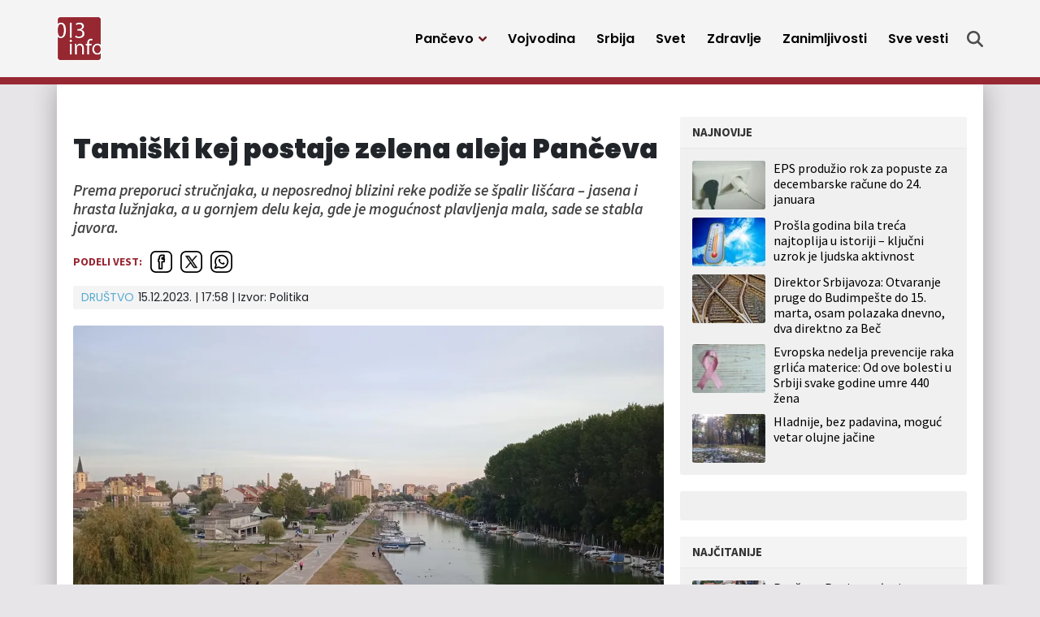

--- FILE ---
content_type: text/html; charset=UTF-8
request_url: https://013info.rs/pancevo/drustvo/tamiski-kej-postaje-zelena-aleja-panceva/
body_size: 15383
content:
<!doctype html>
<html lang="sr-RS">
<head>
	<meta charset="UTF-8">
	<meta name="viewport" content="width=device-width, initial-scale=1">
					<script async='async' src='https://www.googletagservices.com/tag/js/gpt.js'></script>
	<script src="https://cdn.234doo.com/013info.js"></script>
		<link rel="profile" href="https://gmpg.org/xfn/11">
	<meta name='robots' content='index, follow, max-image-preview:large, max-snippet:-1, max-video-preview:-1' />
	<style>img:is([sizes="auto" i], [sizes^="auto," i]) { contain-intrinsic-size: 3000px 1500px }</style>
	
	<!-- This site is optimized with the Yoast SEO plugin v25.4 - https://yoast.com/wordpress/plugins/seo/ -->
	<title>Tamiški kej postaje zelena aleja Pančeva</title>
	<link rel="canonical" href="https://013info.rs/pancevo/drustvo/tamiski-kej-postaje-zelena-aleja-panceva/" />
	<meta property="og:locale" content="sr_RS" />
	<meta property="og:type" content="article" />
	<meta property="og:title" content="Tamiški kej postaje zelena aleja Pančeva" />
	<meta property="og:description" content="Prema preporuci stručnjaka, u neposrednoj blizini reke podiže se špalir lišćara – jasena i hrasta lužnjaka, a u gornjem delu keja, gde je mogućnost plavljenja mala, sade se stabla javora." />
	<meta property="og:url" content="https://013info.rs/pancevo/drustvo/tamiski-kej-postaje-zelena-aleja-panceva/" />
	<meta property="og:site_name" content="013 Info" />
	<meta property="article:publisher" content="https://www.facebook.com/013info" />
	<meta property="article:published_time" content="2023-12-15T16:58:58+00:00" />
	<meta property="og:image" content="https://013info.rs/wp-content/uploads/sites/5/2023/11/Pancevo-kej-1-jpg.webp" />
	<meta property="og:image:width" content="960" />
	<meta property="og:image:height" content="630" />
	<meta property="og:image:type" content="image/jpeg" />
	<meta name="author" content="klickovic" />
	<meta name="twitter:card" content="summary_large_image" />
	<meta name="twitter:creator" content="@pa013info" />
	<meta name="twitter:site" content="@pa013info" />
	<script type="application/ld+json" class="yoast-schema-graph">{"@context":"https://schema.org","@graph":[{"@type":"Article","@id":"https://013info.rs/pancevo/drustvo/tamiski-kej-postaje-zelena-aleja-panceva/#article","isPartOf":{"@id":"https://013info.rs/pancevo/drustvo/tamiski-kej-postaje-zelena-aleja-panceva/"},"author":{"name":"klickovic","@id":"https://013info.rs/#/schema/person/5c3b065fe847f13945780f810c483c40"},"headline":"Tamiški kej postaje zelena aleja Pančeva","datePublished":"2023-12-15T16:58:58+00:00","mainEntityOfPage":{"@id":"https://013info.rs/pancevo/drustvo/tamiski-kej-postaje-zelena-aleja-panceva/"},"wordCount":381,"publisher":{"@id":"https://013info.rs/#organization"},"image":{"@id":"https://013info.rs/pancevo/drustvo/tamiski-kej-postaje-zelena-aleja-panceva/#primaryimage"},"thumbnailUrl":"https://013info.rs/wp-content/uploads/sites/5/2023/11/Pancevo-kej-1-jpg.webp","keywords":["Tamiš","Potamišje","Tamiški kej","obala"],"articleSection":["Društvo"],"inLanguage":"sr-RS"},{"@type":"WebPage","@id":"https://013info.rs/pancevo/drustvo/tamiski-kej-postaje-zelena-aleja-panceva/","url":"https://013info.rs/pancevo/drustvo/tamiski-kej-postaje-zelena-aleja-panceva/","name":"Tamiški kej postaje zelena aleja Pančeva","isPartOf":{"@id":"https://013info.rs/#website"},"primaryImageOfPage":{"@id":"https://013info.rs/pancevo/drustvo/tamiski-kej-postaje-zelena-aleja-panceva/#primaryimage"},"image":{"@id":"https://013info.rs/pancevo/drustvo/tamiski-kej-postaje-zelena-aleja-panceva/#primaryimage"},"thumbnailUrl":"https://013info.rs/wp-content/uploads/sites/5/2023/11/Pancevo-kej-1-jpg.webp","datePublished":"2023-12-15T16:58:58+00:00","breadcrumb":{"@id":"https://013info.rs/pancevo/drustvo/tamiski-kej-postaje-zelena-aleja-panceva/#breadcrumb"},"inLanguage":"sr-RS","potentialAction":[{"@type":"ReadAction","target":["https://013info.rs/pancevo/drustvo/tamiski-kej-postaje-zelena-aleja-panceva/"]}]},{"@type":"ImageObject","inLanguage":"sr-RS","@id":"https://013info.rs/pancevo/drustvo/tamiski-kej-postaje-zelena-aleja-panceva/#primaryimage","url":"https://013info.rs/wp-content/uploads/sites/5/2023/11/Pancevo-kej-1-jpg.webp","contentUrl":"https://013info.rs/wp-content/uploads/sites/5/2023/11/Pancevo-kej-1-jpg.webp","width":960,"height":630},{"@type":"BreadcrumbList","@id":"https://013info.rs/pancevo/drustvo/tamiski-kej-postaje-zelena-aleja-panceva/#breadcrumb","itemListElement":[{"@type":"ListItem","position":1,"name":"Home","item":"https://013info.rs/"},{"@type":"ListItem","position":2,"name":"Tamiški kej postaje zelena aleja Pančeva"}]},{"@type":"WebSite","@id":"https://013info.rs/#website","url":"https://013info.rs/","name":"013 Info","description":"Pančevo 013info - Najnovije vesti, događaji, servisne informacije, zabava","publisher":{"@id":"https://013info.rs/#organization"},"potentialAction":[{"@type":"SearchAction","target":{"@type":"EntryPoint","urlTemplate":"https://013info.rs/?s={search_term_string}"},"query-input":{"@type":"PropertyValueSpecification","valueRequired":true,"valueName":"search_term_string"}}],"inLanguage":"sr-RS"},{"@type":"Organization","@id":"https://013info.rs/#organization","name":"Pančevački informativni portal „013info”","url":"https://013info.rs/","logo":{"@type":"ImageObject","inLanguage":"sr-RS","@id":"https://013info.rs/#/schema/logo/image/","url":"https://013info.rs/wp-content/uploads/sites/5/2023/09/logo-013-info.webp","contentUrl":"https://013info.rs/wp-content/uploads/sites/5/2023/09/logo-013-info.webp","width":200,"height":200,"caption":"Pančevački informativni portal „013info”"},"image":{"@id":"https://013info.rs/#/schema/logo/image/"},"sameAs":["https://www.facebook.com/013info","https://x.com/pa013info","https://www.youtube.com/channel/UCb_WX4nkDeBgPLsKLK9Zt-Q"]},{"@type":"Person","@id":"https://013info.rs/#/schema/person/5c3b065fe847f13945780f810c483c40","name":"klickovic","image":{"@type":"ImageObject","inLanguage":"sr-RS","@id":"https://013info.rs/#/schema/person/image/","url":"https://secure.gravatar.com/avatar/ab1d65b1f4333adb34f3c724598c5a578ca7b4535a4bc2ab98d379e055437f6b?s=96&d=mm&r=g","contentUrl":"https://secure.gravatar.com/avatar/ab1d65b1f4333adb34f3c724598c5a578ca7b4535a4bc2ab98d379e055437f6b?s=96&d=mm&r=g","caption":"klickovic"}}]}</script>
	<!-- / Yoast SEO plugin. -->


<link rel="alternate" type="application/rss+xml" title="013 Info &raquo; dovod" href="https://013info.rs/feed/" />
<style id='classic-theme-styles-inline-css'>
/*! This file is auto-generated */
.wp-block-button__link{color:#fff;background-color:#32373c;border-radius:9999px;box-shadow:none;text-decoration:none;padding:calc(.667em + 2px) calc(1.333em + 2px);font-size:1.125em}.wp-block-file__button{background:#32373c;color:#fff;text-decoration:none}
</style>
<style id='global-styles-inline-css'>
:root{--wp--preset--aspect-ratio--square: 1;--wp--preset--aspect-ratio--4-3: 4/3;--wp--preset--aspect-ratio--3-4: 3/4;--wp--preset--aspect-ratio--3-2: 3/2;--wp--preset--aspect-ratio--2-3: 2/3;--wp--preset--aspect-ratio--16-9: 16/9;--wp--preset--aspect-ratio--9-16: 9/16;--wp--preset--color--black: #000000;--wp--preset--color--cyan-bluish-gray: #abb8c3;--wp--preset--color--white: #ffffff;--wp--preset--color--pale-pink: #f78da7;--wp--preset--color--vivid-red: #cf2e2e;--wp--preset--color--luminous-vivid-orange: #ff6900;--wp--preset--color--luminous-vivid-amber: #fcb900;--wp--preset--color--light-green-cyan: #7bdcb5;--wp--preset--color--vivid-green-cyan: #00d084;--wp--preset--color--pale-cyan-blue: #8ed1fc;--wp--preset--color--vivid-cyan-blue: #0693e3;--wp--preset--color--vivid-purple: #9b51e0;--wp--preset--gradient--vivid-cyan-blue-to-vivid-purple: linear-gradient(135deg,rgba(6,147,227,1) 0%,rgb(155,81,224) 100%);--wp--preset--gradient--light-green-cyan-to-vivid-green-cyan: linear-gradient(135deg,rgb(122,220,180) 0%,rgb(0,208,130) 100%);--wp--preset--gradient--luminous-vivid-amber-to-luminous-vivid-orange: linear-gradient(135deg,rgba(252,185,0,1) 0%,rgba(255,105,0,1) 100%);--wp--preset--gradient--luminous-vivid-orange-to-vivid-red: linear-gradient(135deg,rgba(255,105,0,1) 0%,rgb(207,46,46) 100%);--wp--preset--gradient--very-light-gray-to-cyan-bluish-gray: linear-gradient(135deg,rgb(238,238,238) 0%,rgb(169,184,195) 100%);--wp--preset--gradient--cool-to-warm-spectrum: linear-gradient(135deg,rgb(74,234,220) 0%,rgb(151,120,209) 20%,rgb(207,42,186) 40%,rgb(238,44,130) 60%,rgb(251,105,98) 80%,rgb(254,248,76) 100%);--wp--preset--gradient--blush-light-purple: linear-gradient(135deg,rgb(255,206,236) 0%,rgb(152,150,240) 100%);--wp--preset--gradient--blush-bordeaux: linear-gradient(135deg,rgb(254,205,165) 0%,rgb(254,45,45) 50%,rgb(107,0,62) 100%);--wp--preset--gradient--luminous-dusk: linear-gradient(135deg,rgb(255,203,112) 0%,rgb(199,81,192) 50%,rgb(65,88,208) 100%);--wp--preset--gradient--pale-ocean: linear-gradient(135deg,rgb(255,245,203) 0%,rgb(182,227,212) 50%,rgb(51,167,181) 100%);--wp--preset--gradient--electric-grass: linear-gradient(135deg,rgb(202,248,128) 0%,rgb(113,206,126) 100%);--wp--preset--gradient--midnight: linear-gradient(135deg,rgb(2,3,129) 0%,rgb(40,116,252) 100%);--wp--preset--font-size--small: 13px;--wp--preset--font-size--medium: 20px;--wp--preset--font-size--large: 36px;--wp--preset--font-size--x-large: 42px;--wp--preset--spacing--20: 0.44rem;--wp--preset--spacing--30: 0.67rem;--wp--preset--spacing--40: 1rem;--wp--preset--spacing--50: 1.5rem;--wp--preset--spacing--60: 2.25rem;--wp--preset--spacing--70: 3.38rem;--wp--preset--spacing--80: 5.06rem;--wp--preset--shadow--natural: 6px 6px 9px rgba(0, 0, 0, 0.2);--wp--preset--shadow--deep: 12px 12px 50px rgba(0, 0, 0, 0.4);--wp--preset--shadow--sharp: 6px 6px 0px rgba(0, 0, 0, 0.2);--wp--preset--shadow--outlined: 6px 6px 0px -3px rgba(255, 255, 255, 1), 6px 6px rgba(0, 0, 0, 1);--wp--preset--shadow--crisp: 6px 6px 0px rgba(0, 0, 0, 1);}:where(.is-layout-flex){gap: 0.5em;}:where(.is-layout-grid){gap: 0.5em;}body .is-layout-flex{display: flex;}.is-layout-flex{flex-wrap: wrap;align-items: center;}.is-layout-flex > :is(*, div){margin: 0;}body .is-layout-grid{display: grid;}.is-layout-grid > :is(*, div){margin: 0;}:where(.wp-block-columns.is-layout-flex){gap: 2em;}:where(.wp-block-columns.is-layout-grid){gap: 2em;}:where(.wp-block-post-template.is-layout-flex){gap: 1.25em;}:where(.wp-block-post-template.is-layout-grid){gap: 1.25em;}.has-black-color{color: var(--wp--preset--color--black) !important;}.has-cyan-bluish-gray-color{color: var(--wp--preset--color--cyan-bluish-gray) !important;}.has-white-color{color: var(--wp--preset--color--white) !important;}.has-pale-pink-color{color: var(--wp--preset--color--pale-pink) !important;}.has-vivid-red-color{color: var(--wp--preset--color--vivid-red) !important;}.has-luminous-vivid-orange-color{color: var(--wp--preset--color--luminous-vivid-orange) !important;}.has-luminous-vivid-amber-color{color: var(--wp--preset--color--luminous-vivid-amber) !important;}.has-light-green-cyan-color{color: var(--wp--preset--color--light-green-cyan) !important;}.has-vivid-green-cyan-color{color: var(--wp--preset--color--vivid-green-cyan) !important;}.has-pale-cyan-blue-color{color: var(--wp--preset--color--pale-cyan-blue) !important;}.has-vivid-cyan-blue-color{color: var(--wp--preset--color--vivid-cyan-blue) !important;}.has-vivid-purple-color{color: var(--wp--preset--color--vivid-purple) !important;}.has-black-background-color{background-color: var(--wp--preset--color--black) !important;}.has-cyan-bluish-gray-background-color{background-color: var(--wp--preset--color--cyan-bluish-gray) !important;}.has-white-background-color{background-color: var(--wp--preset--color--white) !important;}.has-pale-pink-background-color{background-color: var(--wp--preset--color--pale-pink) !important;}.has-vivid-red-background-color{background-color: var(--wp--preset--color--vivid-red) !important;}.has-luminous-vivid-orange-background-color{background-color: var(--wp--preset--color--luminous-vivid-orange) !important;}.has-luminous-vivid-amber-background-color{background-color: var(--wp--preset--color--luminous-vivid-amber) !important;}.has-light-green-cyan-background-color{background-color: var(--wp--preset--color--light-green-cyan) !important;}.has-vivid-green-cyan-background-color{background-color: var(--wp--preset--color--vivid-green-cyan) !important;}.has-pale-cyan-blue-background-color{background-color: var(--wp--preset--color--pale-cyan-blue) !important;}.has-vivid-cyan-blue-background-color{background-color: var(--wp--preset--color--vivid-cyan-blue) !important;}.has-vivid-purple-background-color{background-color: var(--wp--preset--color--vivid-purple) !important;}.has-black-border-color{border-color: var(--wp--preset--color--black) !important;}.has-cyan-bluish-gray-border-color{border-color: var(--wp--preset--color--cyan-bluish-gray) !important;}.has-white-border-color{border-color: var(--wp--preset--color--white) !important;}.has-pale-pink-border-color{border-color: var(--wp--preset--color--pale-pink) !important;}.has-vivid-red-border-color{border-color: var(--wp--preset--color--vivid-red) !important;}.has-luminous-vivid-orange-border-color{border-color: var(--wp--preset--color--luminous-vivid-orange) !important;}.has-luminous-vivid-amber-border-color{border-color: var(--wp--preset--color--luminous-vivid-amber) !important;}.has-light-green-cyan-border-color{border-color: var(--wp--preset--color--light-green-cyan) !important;}.has-vivid-green-cyan-border-color{border-color: var(--wp--preset--color--vivid-green-cyan) !important;}.has-pale-cyan-blue-border-color{border-color: var(--wp--preset--color--pale-cyan-blue) !important;}.has-vivid-cyan-blue-border-color{border-color: var(--wp--preset--color--vivid-cyan-blue) !important;}.has-vivid-purple-border-color{border-color: var(--wp--preset--color--vivid-purple) !important;}.has-vivid-cyan-blue-to-vivid-purple-gradient-background{background: var(--wp--preset--gradient--vivid-cyan-blue-to-vivid-purple) !important;}.has-light-green-cyan-to-vivid-green-cyan-gradient-background{background: var(--wp--preset--gradient--light-green-cyan-to-vivid-green-cyan) !important;}.has-luminous-vivid-amber-to-luminous-vivid-orange-gradient-background{background: var(--wp--preset--gradient--luminous-vivid-amber-to-luminous-vivid-orange) !important;}.has-luminous-vivid-orange-to-vivid-red-gradient-background{background: var(--wp--preset--gradient--luminous-vivid-orange-to-vivid-red) !important;}.has-very-light-gray-to-cyan-bluish-gray-gradient-background{background: var(--wp--preset--gradient--very-light-gray-to-cyan-bluish-gray) !important;}.has-cool-to-warm-spectrum-gradient-background{background: var(--wp--preset--gradient--cool-to-warm-spectrum) !important;}.has-blush-light-purple-gradient-background{background: var(--wp--preset--gradient--blush-light-purple) !important;}.has-blush-bordeaux-gradient-background{background: var(--wp--preset--gradient--blush-bordeaux) !important;}.has-luminous-dusk-gradient-background{background: var(--wp--preset--gradient--luminous-dusk) !important;}.has-pale-ocean-gradient-background{background: var(--wp--preset--gradient--pale-ocean) !important;}.has-electric-grass-gradient-background{background: var(--wp--preset--gradient--electric-grass) !important;}.has-midnight-gradient-background{background: var(--wp--preset--gradient--midnight) !important;}.has-small-font-size{font-size: var(--wp--preset--font-size--small) !important;}.has-medium-font-size{font-size: var(--wp--preset--font-size--medium) !important;}.has-large-font-size{font-size: var(--wp--preset--font-size--large) !important;}.has-x-large-font-size{font-size: var(--wp--preset--font-size--x-large) !important;}
:where(.wp-block-post-template.is-layout-flex){gap: 1.25em;}:where(.wp-block-post-template.is-layout-grid){gap: 1.25em;}
:where(.wp-block-columns.is-layout-flex){gap: 2em;}:where(.wp-block-columns.is-layout-grid){gap: 2em;}
:root :where(.wp-block-pullquote){font-size: 1.5em;line-height: 1.6;}
</style>
<link rel='stylesheet' id='wpo_min-header-0-css' href='https://013info.rs/wp-content/cache/wpo-minify/1751437668/assets/wpo-minify-header-138129a1.min.css' media='all' />
<script src="https://013info.rs/wp-includes/js/jquery/jquery.min.js" id="jquery-core-js"></script>
<script src="https://013info.rs/wp-includes/js/jquery/jquery-migrate.min.js" id="jquery-migrate-js"></script>
<script id="ultimate-post-list-js-extra">
var upl_vars = {"upl_nonce":"9814ffe561","ajaxurl":"https:\/\/013info.rs\/wp-admin\/admin-ajax.php"};
</script>
<script src="https://013info.rs/wp-content/plugins/ultimate-post-list/public/js/ultimate-post-list-public.min.js" id="ultimate-post-list-js"></script>
<script id="wpp-json" type="application/json">
{"sampling_active":0,"sampling_rate":100,"ajax_url":"https:\/\/013info.rs\/wp-json\/wordpress-popular-posts\/v1\/popular-posts","api_url":"https:\/\/013info.rs\/wp-json\/wordpress-popular-posts","ID":176733,"token":"52cb062abb","lang":0,"debug":0}
</script>
<script src="https://013info.rs/wp-content/plugins/wordpress-popular-posts/assets/js/wpp.min.js" id="wpp-js-js"></script>
<link rel="alternate" title="oEmbed (JSON)" type="application/json+oembed" href="https://013info.rs/wp-json/oembed/1.0/embed?url=https%3A%2F%2F013info.rs%2Fpancevo%2Fdrustvo%2Ftamiski-kej-postaje-zelena-aleja-panceva%2F" />
<link rel="alternate" title="oEmbed (XML)" type="text/xml+oembed" href="https://013info.rs/wp-json/oembed/1.0/embed?url=https%3A%2F%2F013info.rs%2Fpancevo%2Fdrustvo%2Ftamiski-kej-postaje-zelena-aleja-panceva%2F&#038;format=xml" />
<!-- Google tag (gtag.js) GA4 -->
<script async src="https://www.googletagmanager.com/gtag/js?id=G-GLEYN986JR"></script>
<script>
  window.dataLayer = window.dataLayer || [];
  function gtag(){dataLayer.push(arguments);}
  gtag('js', new Date());

  gtag('config', 'G-GLEYN986JR');
</script>


<script async src="https://securepubads.g.doubleclick.net/tag/js/gpt.js"></script>


<script>
  window.googletag = window.googletag || {cmd: []};
  googletag.cmd.push(function() {
    googletag.defineSlot('/22965936835/HPP2DM', [300, 250], 'div-gpt-ad-1698322115855-0').addService(googletag.pubads());
    googletag.pubads().enableSingleRequest();
    googletag.enableServices();
  });
</script>

<script>
  window.googletag = window.googletag || {cmd: []};
  googletag.cmd.push(function() {
    googletag.defineSlot('/22965936835/Desktop-Mobile-P1-b', [300, 250], 'div-gpt-ad-desktop-mobile-p1-b').addService(googletag.pubads());
	googletag.pubads().enableSingleRequest();
    googletag.pubads().collapseEmptyDivs();
    googletag.enableServices();
  });
</script>


<script>
  window.googletag = window.googletag || {cmd: []};
  googletag.cmd.push(function() {
    googletag.defineSlot('/22965936835/naslovna-top-P1D', [[728, 90], [300, 100], [970, 250]], 'div-gpt-ad-1699193891950-0').addService(googletag.pubads());
    googletag.pubads().enableSingleRequest();
    googletag.pubads().collapseEmptyDivs();
    googletag.enableServices();
  });
</script>




<script>
  window.googletag = window.googletag || {cmd: []};
  googletag.cmd.push(function() {
    googletag.defineSlot('/22965936835/Naslovna-728x90-P3-Desktop', [728, 90], 'div-gpt-ad-mreza-p3-desktop').addService(googletag.pubads());
    googletag.pubads().enableSingleRequest();
    googletag.pubads().collapseEmptyDivs();
    googletag.enableServices();
  });
</script>




<script>
  window.googletag = window.googletag || {cmd: []};
  googletag.cmd.push(function() {
    googletag.defineSlot('/22965936835/Naslovna-728x90-P4-Desktop', [728, 90], 'div-gpt-ad-1699271809973-0').addService(googletag.pubads());
    googletag.pubads().enableSingleRequest();
    googletag.pubads().collapseEmptyDivs();
    googletag.enableServices();
  });
</script>




<script>
  window.googletag = window.googletag || {cmd: []};
  googletag.cmd.push(function() {
    googletag.defineSlot('/22965936835/Naslovna-728x90-P5-Desktop', [728, 90], 'div-gpt-ad-1699272703402-0').addService(googletag.pubads());
    googletag.pubads().enableSingleRequest();
    googletag.pubads().collapseEmptyDivs();
    googletag.enableServices();
  });
</script>




<script>
  window.googletag = window.googletag || {cmd: []};
  googletag.cmd.push(function() {
    googletag.defineSlot('/22965936835/Naslovna-300x250-P7-Desktop', [300, 250], 'div-gpt-ad-1699273337589-0').addService(googletag.pubads());
    googletag.pubads().enableSingleRequest();
    googletag.pubads().collapseEmptyDivs();
    googletag.enableServices();
  });
</script>




<script>
  window.googletag = window.googletag || {cmd: []};
  googletag.cmd.push(function() {
    googletag.defineSlot('/22965936835/Naslovna-300x250-P8-Desktop', [300, 250], 'div-gpt-ad-1699348791662-0').addService(googletag.pubads());
    googletag.pubads().enableSingleRequest();
    googletag.pubads().collapseEmptyDivs();
    googletag.enableServices();
  });
</script>




<script>
  window.googletag = window.googletag || {cmd: []};
  googletag.cmd.push(function() {
    googletag.defineSlot('/22965936835/Naslovna-300x600-P9-Desktop', [300, 600], 'div-gpt-ad-1699349517965-0').addService(googletag.pubads());
    googletag.pubads().enableSingleRequest();
    googletag.pubads().collapseEmptyDivs();
    googletag.enableServices();
  });
</script>




<script>
  window.googletag = window.googletag || {cmd: []};
  googletag.cmd.push(function() {
    googletag.defineSlot('/22965936835/Naslovna-Top-baner-P1M-Mobile', [320, 100], 'div-gpt-ad-1699523125777-0').addService(googletag.pubads());
    googletag.pubads().enableSingleRequest();
    googletag.enableServices();
  });
</script>




<script>
  window.googletag = window.googletag || {cmd: []};
  googletag.cmd.push(function() {
    googletag.defineSlot('/22965936835/Vest-Top-baner-P1D-Desktop', [970, 250], 'div-gpt-ad-1699525413816-0').addService(googletag.pubads());
    googletag.pubads().enableSingleRequest();
    googletag.enableServices();
  });
</script>




<script>
  window.googletag = window.googletag || {cmd: []};
  googletag.cmd.push(function() {
    googletag.defineSlot('/22965936835/Vest-Top-baner-P1M-Mobile', [320, 100], 'div-gpt-ad-1699525534990-0').addService(googletag.pubads());
    googletag.pubads().enableSingleRequest();
    googletag.enableServices();
  });
</script>




<script>
  window.googletag = window.googletag || {cmd: []};
  googletag.cmd.push(function() {
    googletag.defineSlot('/22965936835/Naslovna-300x250-P3-Mobile', [300, 250], 'div-gpt-ad-1699636435457-0').addService(googletag.pubads());
    googletag.pubads().enableSingleRequest();
    googletag.enableServices();
  });
</script>




<script>
  window.googletag = window.googletag || {cmd: []};
  googletag.cmd.push(function() {
    googletag.defineSlot('/22965936835/Naslovna-300x250-P4-Mobile', [300, 250], 'div-gpt-ad-1699636743093-0').addService(googletag.pubads());
    googletag.pubads().enableSingleRequest();
    googletag.enableServices();
  });
</script>



<script>
  window.googletag = window.googletag || {cmd: []};
  googletag.cmd.push(function() {
    googletag.defineSlot('/22965936835/Naslovna-300x250-P5-Mobile', [300, 250], 'div-gpt-ad-1699636823620-0').addService(googletag.pubads());
    googletag.pubads().enableSingleRequest();
    googletag.enableServices();
  });
</script>




<script>
  window.googletag = window.googletag || {cmd: []};
  googletag.cmd.push(function() {
    googletag.defineSlot('/22965936835/Vest-Baner-1-unutar-vesti-DM', [[300, 250], [500, 250]], 'div-gpt-ad-1700731382761-0').addService(googletag.pubads());
    googletag.pubads().enableSingleRequest();
    googletag.enableServices();
  });
</script>


<script>
  window.googletag = window.googletag || {cmd: []};
  googletag.cmd.push(function() {
    googletag.defineSlot('/22965936835/Vest-Baner-2-unutar-vesti-DM', [300, 250], 'div-gpt-ad-1700731463771-0').addService(googletag.pubads());
    googletag.pubads().enableSingleRequest();
    googletag.enableServices();
  });
</script><meta name="generator" content="performance-lab 3.5.1; plugins: ">
            <style id="wpp-loading-animation-styles">@-webkit-keyframes bgslide{from{background-position-x:0}to{background-position-x:-200%}}@keyframes bgslide{from{background-position-x:0}to{background-position-x:-200%}}.wpp-widget-placeholder,.wpp-widget-block-placeholder,.wpp-shortcode-placeholder{margin:0 auto;width:60px;height:3px;background:#dd3737;background:linear-gradient(90deg,#dd3737 0%,#571313 10%,#dd3737 100%);background-size:200% auto;border-radius:3px;-webkit-animation:bgslide 1s infinite linear;animation:bgslide 1s infinite linear}</style>
            <script>
  window.googletag = window.googletag || {cmd: []};
  googletag.cmd.push(function() {
    googletag.defineSlot('/22965936835/Vest-Baner-ispod-vesti-P2D-Desktop', [728, 90], 'div-gpt-ad-1699633497085-0').addService(googletag.pubads());
    googletag.pubads().enableSingleRequest();
    googletag.enableServices();
  });
</script>
<script>
  window.googletag = window.googletag || {cmd: []};
  googletag.cmd.push(function() {
    googletag.defineSlot('/22965936835/Vest-Baner-ispod-vesti-P2M-Mobile', [[300, 50], [300, 100]], 'div-gpt-ad-1699634780004-0').addService(googletag.pubads());
    googletag.pubads().enableSingleRequest();
    googletag.enableServices();
  });
</script><link rel="icon" href="https://013info.rs/wp-content/uploads/sites/5/2023/09/favicon-45x45.png" sizes="32x32" />
<link rel="icon" href="https://013info.rs/wp-content/uploads/sites/5/2023/09/favicon-197x197.png" sizes="192x192" />
<link rel="apple-touch-icon" href="https://013info.rs/wp-content/uploads/sites/5/2023/09/favicon-197x197.png" />
<meta name="msapplication-TileImage" content="https://013info.rs/wp-content/uploads/sites/5/2023/09/favicon.png" />
		<style id="wp-custom-css">
			@media only screen and (max-width: 1199px) {
  .story .storyBody iframe {
    height: auto;
  }
	
	.story .storyBody iframe.instagram-media {
    height: revert-layer;
  }
	
	
	.story .storyBody .mobileBannerFix iframe {
    height: 250px;
		width: 300px;
  }
}		</style>
		</head>
<body data-rsssl=1 class="wp-singular post-template-default single single-post postid-176733 single-format-standard wp-custom-logo wp-theme-mreza021">
	<header class="header" role="banner" id="header">
		<div class="navWrap container" id="nav-wrap">
						<a href="https://013info.rs/" class="logo d-flex flex-grow-1 align-items-center"><img src="https://013info.rs/wp-content/uploads/sites/5/2023/09/logo-013-info.webp" alt="013 Info" title="013 Info" /></a>
			<nav role="navigation" class="me-xl-2">
				<ul id="primary-menu" class="menu"><li id="handled-search" class="item"></li><li  id="menu-item-147916" class="menu-item menu-item-type-taxonomy menu-item-object-category current-post-ancestor menu-item-has-children has-submenu item item-147916"><a href="https://013info.rs/pancevo/" class="nav-link active dropdown-toggle" data-bs-toggle="dropdownfix" aria-haspopup="true" aria-expanded="false">Pančevo</a>
<ul class="submenu  depth_0">
	<li  id="menu-item-147918" class="menu-item menu-item-type-taxonomy menu-item-object-category current-post-ancestor current-menu-parent current-post-parent item item-147918"><a href="https://013info.rs/pancevo/drustvo/" class="dropdown-item active">Društvo</a></li>
	<li  id="menu-item-147919" class="menu-item menu-item-type-taxonomy menu-item-object-category item item-147919"><a href="https://013info.rs/pancevo/ekonomija/" class="dropdown-item ">Ekonomija</a></li>
	<li  id="menu-item-147920" class="menu-item menu-item-type-taxonomy menu-item-object-category item item-147920"><a href="https://013info.rs/pancevo/zdravstvo/" class="dropdown-item ">Zdravstvo</a></li>
	<li  id="menu-item-147921" class="menu-item menu-item-type-taxonomy menu-item-object-category item item-147921"><a href="https://013info.rs/pancevo/ekologija/" class="dropdown-item ">Ekologija</a></li>
	<li  id="menu-item-147922" class="menu-item menu-item-type-taxonomy menu-item-object-category item item-147922"><a href="https://013info.rs/pancevo/politika/" class="dropdown-item ">Politika</a></li>
	<li  id="menu-item-147923" class="menu-item menu-item-type-taxonomy menu-item-object-category item item-147923"><a href="https://013info.rs/pancevo/hronika/" class="dropdown-item ">Hronika</a></li>
	<li  id="menu-item-147924" class="menu-item menu-item-type-taxonomy menu-item-object-category item item-147924"><a href="https://013info.rs/pancevo/servisne-informacije/" class="dropdown-item ">Servisne informacije</a></li>
	<li  id="menu-item-147925" class="menu-item menu-item-type-taxonomy menu-item-object-category item item-147925"><a href="https://013info.rs/pancevo/kultura/" class="dropdown-item ">Kultura</a></li>
	<li  id="menu-item-147926" class="menu-item menu-item-type-taxonomy menu-item-object-category item item-147926"><a href="https://013info.rs/pancevo/sport/" class="dropdown-item ">Sport</a></li>
	<li  id="menu-item-147927" class="menu-item menu-item-type-taxonomy menu-item-object-category item item-147927"><a href="https://013info.rs/pancevo/najave-dogadjaja/" class="dropdown-item ">Najave događaja</a></li>
	<li  id="menu-item-147917" class="menu-item menu-item-type-taxonomy menu-item-object-category item item-147917"><a href="https://013info.rs/marketing/" class="dropdown-item ">Marketing</a></li>
</ul>
</li>
<li  id="menu-item-147928" class="menu-item menu-item-type-taxonomy menu-item-object-category item item-147928"><a href="https://013info.rs/vojvodina/" class="nav-link ">Vojvodina</a></li>
<li  id="menu-item-147929" class="menu-item menu-item-type-taxonomy menu-item-object-category item item-147929"><a href="https://013info.rs/srbija/" class="nav-link ">Srbija</a></li>
<li  id="menu-item-147930" class="menu-item menu-item-type-taxonomy menu-item-object-category item item-147930"><a href="https://013info.rs/svet/" class="nav-link ">Svet</a></li>
<li  id="menu-item-147931" class="menu-item menu-item-type-taxonomy menu-item-object-category item item-147931"><a href="https://013info.rs/zdravlje/" class="nav-link ">Zdravlje</a></li>
<li  id="menu-item-147932" class="menu-item menu-item-type-taxonomy menu-item-object-category item item-147932"><a href="https://013info.rs/zanimljivosti/" class="nav-link ">Zanimljivosti</a></li>
<li  id="menu-item-147934" class="menu-item menu-item-type-post_type menu-item-object-page item item-147934"><a href="https://013info.rs/sve-vesti/" class="nav-link ">Sve vesti</a></li>
<li class="d-block d-xl-none"><a href="javascript:void(0);" class="toggle"><svg viewBox="0 0 100 100" class="hamburger"><path class="line line1" d="M 20,29.000046 H 80.000231 C 80.000231,29.000046 94.498839,28.817352 94.532987,66.711331 94.543142,77.980673 90.966081,81.670246 85.259173,81.668997 79.552261,81.667751 75.000211,74.999942 75.000211,74.999942 L 25.000021,25.000058" /><path class="line line2" d="M 20,50 H 80" /><path class="line line3" d="M 20,70.999954 H 80.000231 C 80.000231,70.999954 94.498839,71.182648 94.532987,33.288669 94.543142,22.019327 90.966081,18.329754 85.259173,18.331003 79.552261,18.332249 75.000211,25.000058 75.000211,25.000058 L 25.000021,74.999942" /></svg></a></li></ul>			</nav>
			<div class="topLinks align-items-stretch" id="top-links">
				<a class="d-none d-xl-flex align-items-center" href="" title="Pretraga" onclick="openSearch()">
					<svg class="icon search" xmlns="http://www.w3.org/2000/svg" viewBox="0 0 512 512">
						<path class="srchIcn" d="M416 208c0 45.9-14.9 88.3-40 122.7L502.6 457.4c12.5 12.5 12.5 32.8 0 45.3s-32.8 12.5-45.3 0L330.7 376c-34.4 25.2-76.8 40-122.7 40C93.1 416 0 322.9 0 208S93.1 0 208 0S416 93.1 416 208zM208 352a144 144 0 1 0 0-288 144 144 0 1 0 0 288z"/>
					</svg>
					<span class="d-xl-none">Pretraga</span>
				</a>
			</div>

		</div>
		<div id="xl-search">
			<div id="main-search" class="searchContainer d-flex align-items-center justify-content-center">
				<ul><li id="search-2" class="widget widget_search"><form role="search" method="get" class="search-form" action="https://013info.rs/">
				<label>
					<span class="screen-reader-text">Pretraga za:</span>
					<input type="search" class="search-field" placeholder="Pretraga &hellip;" value="" name="s" />
				</label>
				<input type="submit" class="search-submit" value="Pretraži" />
			</form></li>
</ul>
				<div class="search">
					<svg onclick="closeSearch()" class="close d-none d-xl-block" viewBox="0 0 365.696 365.696">
						<path d="M243.188 182.86L356.32 69.726c12.5-12.5 12.5-32.766 0-45.247L341.238 9.398c-12.504-12.503-32.77-12.503-45.25 0L182.86 122.528 69.727 9.374c-12.5-12.5-32.766-12.5-45.247 0L9.375 24.457c-12.5 12.504-12.5 32.77 0 45.25l113.152 113.152L9.398 295.99c-12.503 12.503-12.503 32.769 0 45.25L24.48 356.32c12.5 12.5 32.766 12.5 45.247 0l113.132-113.132L295.99 356.32c12.503 12.5 32.769 12.5 45.25 0l15.081-15.082c12.5-12.504 12.5-32.77 0-45.25zm0 0"/>
					</svg>
				</div>
			</div>
		</div>
	</header>
	<section class="container p-0 py-4 p-xl-4 plot">
		<!-- Story top banner -->
		<div class="topBanner breakout">
			<div class="container px-0 text-center pb-4">
				<li id="custom_html-19" class="widget_text widget widget_custom_html"><div class="textwidget custom-html-widget"><div class="d-none d-xl-block">
	<!-- /22965936835/Mreza P2 Desktop -->
	<div id='div-gpt-ad-1699193891950-0' style='min-width: 300px; min-height: 90px;'>
		<script>
			googletag.cmd.push(function() { googletag.display('div-gpt-ad-1699193891950-0'); });
		</script>
	</div>

</div>
<div class="d-xl-none m-auto text-center w-100">
	<!-- /22965936835/Mreza P2 Mobile -->
	<div id='div-gpt-ad-1699523125777-0' style='min-width: 320px; min-height: 100px;'>
		<script>
			googletag.cmd.push(function() { googletag.display('div-gpt-ad-1699523125777-0'); });
		</script>
	</div>
</div></div></li>
			</div>
		</div>
		<div class="contentWrap">
			<main>

				<article id="post-176733" class="post-176733 post type-post status-publish format-standard has-post-thumbnail hentry category-drustvo tag-tamis tag-potamisje tag-tamiski-kej tag-obala">
	<div class="story px-4 px-xl-0">
		<div class="storyHeading">
			<h1 class="mb-4">Tamiški kej postaje zelena aleja Pančeva</h1>			<div class="storyLead mb-3 mt-1"><p>Prema preporuci stručnjaka, u neposrednoj blizini reke podiže se špalir lišćara – jasena i hrasta lužnjaka, a u gornjem delu keja, gde je mogućnost plavljenja mala, sade se stabla javora.</p>
</div>

			<div class="storyShare mb-3 d-flex justify-content-start align-items-center">
				<h4 class="me-2">Podeli vest:</h4>
				<a class="me-2" href="https://facebook.com/sharer.php?u=https://013info.rs/pancevo/drustvo/tamiski-kej-postaje-zelena-aleja-panceva/" target="_blank"><img src="https://013info.rs/wp-content/themes/mreza021/images/share-facebook.svg" alt="Facebook" title="Facebook"></a>
				<a class="me-2" href="https://twitter.com/intent/tweet?url=https://013info.rs/pancevo/drustvo/tamiski-kej-postaje-zelena-aleja-panceva/&amp;text=Tamiški kej postaje zelena aleja Pančeva" target="_blank"><img src="https://013info.rs/wp-content/themes/mreza021/images/share-twitter.svg" alt="Twitter" title="Twitter"></a>
				<a class="me-2" href="https://wa.me/?text=https://013info.rs/pancevo/drustvo/tamiski-kej-postaje-zelena-aleja-panceva/" target="_blank"><img src="https://013info.rs/wp-content/themes/mreza021/images/share-whatsapp.svg" alt="WhatsApp" title="WhatsApp"></a>
							</div>

							<div class="storyMeta mb-4">
					<div class="meta px-2 py-1">
						<span class="cat-links"><a href="https://013info.rs/pancevo/drustvo/" rel="category tag">Društvo</a></span>15.12.2023. | 17:58<span class="author"> | Izvor:  <span class="author vcard">Politika</span></span>					</div>
				</div><!-- .entry-meta -->
					</div><!-- .entry-header -->

		
		<div class="storyImage"><img width="960" height="630" src="https://013info.rs/wp-content/uploads/sites/5/2023/11/Pancevo-kej-1-jpg.webp" class="attachment-large-thumb size-large-thumb wp-post-image" alt="Tamiški kej postaje zelena aleja Pančeva" title="Tamiški kej postaje zelena aleja Pančeva" decoding="async" fetchpriority="high" srcset="https://013info.rs/wp-content/uploads/sites/5/2023/11/Pancevo-kej-1-jpg.webp 960w, https://013info.rs/wp-content/uploads/sites/5/2023/11/Pancevo-kej-1-420x276.webp 420w, https://013info.rs/wp-content/uploads/sites/5/2023/11/Pancevo-kej-1-267x175.webp 267w, https://013info.rs/wp-content/uploads/sites/5/2023/11/Pancevo-kej-1-768x504.webp 768w" sizes="(max-width: 960px) 100vw, 960px" /><div class="photoAuthor d-flex align-items-center">Foto: 013info</div></div>
		<div class="storyBody mb-4">
			<p>Nakon sanacija postojećih bedema za odbranu od poplava, rekonstrukcije pešačko-biciklističkih staza, obnove i proširenja amfiteatraa, pontona, postavljanja nove rasvete i mobilijara, na Tamiškom keju u Pančevu, u toku je podizanje „zelenog” špalira.</p><div class="text-center my-4">
	<!-- /22965936835/Vest-Baner-1-unutar-vesti-DM -->
	<div id='div-gpt-ad-1700731382761-0' style='min-width: 300px; max-height: 250px;'>
		<script>
			googletag.cmd.push(function() { googletag.display('div-gpt-ad-1700731382761-0'); });
		</script>
	</div>
</div> 
<p>Uređenje obale Tamiša sa šetalištem deo je projekta „Pošumljavanje, zaštita i očuvanje biodiverziteta na teritoriji Republike Srbije”.</p><div class="text-center my-4">
	<!-- /22965936835/Vest-Baner-2-unutar-vesti-DM -->
	<div id='div-gpt-ad-1700731463771-0' class="mobileBannerFix" style='min-width: 300px; min-height: 250px;'>
		<script>
			googletag.cmd.push(function() { googletag.display('div-gpt-ad-1700731463771-0'); });
		</script>
	</div>
</div>
<p>Svemu su prethodili zemljani radovi kako bi se radnici JKP „Zelenilo Pančevo” udarnički bacili na posao sadnje 300 novih stabala. Birana su, prema preporuci struke, stabla visokih lišćarskih vrsta koje podnose periodično plavljenje zemljišta, kako u ovom preduzeću kažu, „školovane” sadnice, starosti od osam do 12 godina, od kojih svaka bude teška sa busenom i do 300 kilograma.</p>
<p>„Karakteristično za ovu sadnju je to što mali broj vrsta drveća mogu da uspeju u donjem delu šetališta, nebranjenom delu Tamiša uz samu reku. Zbog toga su birane sadnice jasena i hrasta lužnjaka, dok u branjenom delu keja sadimo javor. Sve su to velike, lepe sadnice, ali nas trenutno ometa izlivanje reke. U zavisnosti od vremenskih prilika, ubrzo nastavljamo sadnju makar u gornjem delu keja. Nadamo se da će Tamiš da se povuče, i da ćemo do kraja godine kompletno završiti ovaj veliki posao”, napominje Ženja Marinković, inženjer pejzažne arhitekture u Javnom komunalnom preduzeću „Zelenilo Pančevo”.</p><div class="text-center my-4">
<div id='content_v2' class="mobileBannerFix" style='min-width: 300px; min-height: 250px;'> <script>googletag.cmd.push(function() { googletag.display('content_v2');});</script></div>
</div>
<p>Uz sve do sada urađeno na potezu od Tamiškog mosta do preduzeća „Brodoremont” uz reku u centru Pančeva, nadležni napominju da grad planski unapređuje životnu sredinu i biodiverzitet, povećava šumovitost na svojoj teritoriji i poboljšava mikroklimatske uslove sredine. Uređenjem javnih površina keja na Tamišu, na prvom mestu, napominju, povećava se brojnost autohtonih vrsta drveća na javnim površinama, stvara se koridor za kretanje životinjskih vrsta i poboljšavaju se uslovi boravka posetilaca ovog dela Pančeva.</p>
<p>„Uređenje Potamišja je strateški projekat i kapitalna investicija koja je od velikog značaja za Pančevce i posetioce našeg grada. Veoma smo zadovoljni i zahvalni ministarstvu na sufinansiranju projekta pošumljavanja, čiji je cilj zaštita i očuvanje predeonog diverziteta”, napominje gradska menadžerka Maja Vitman.</p>

		</div><!-- .entry-content -->
		<div class="storyShare mb-3 d-flex justify-content-start align-items-center">
			<h4 class="me-2">Podeli vest:</h4>
			<a class="me-2" href="https://facebook.com/sharer.php?u=https://013info.rs/pancevo/drustvo/tamiski-kej-postaje-zelena-aleja-panceva/" target="_blank"><img src="https://013info.rs/wp-content/themes/mreza021/images/share-facebook.svg" alt="Facebook" title="Facebook"></a>
			<a class="me-2" href="https://twitter.com/intent/tweet?url=https://013info.rs/pancevo/drustvo/tamiski-kej-postaje-zelena-aleja-panceva/&amp;text=Tamiški kej postaje zelena aleja Pančeva" target="_blank"><img src="https://013info.rs/wp-content/themes/mreza021/images/share-twitter.svg" alt="Twitter" title="Twitter"></a>
			<a class="me-2" href="https://wa.me/?text=https://013info.rs/pancevo/drustvo/tamiski-kej-postaje-zelena-aleja-panceva/" target="_blank"><img src="https://013info.rs/wp-content/themes/mreza021/images/share-whatsapp.svg" alt="WhatsApp" title="WhatsApp"></a>
					</div>

						<div class="mb-5 tags">
					<h4 class="mb-1">Tagovi:</h4>
					<a href="https://013info.rs/tag/tamis/" rel="tag">Tamiš</a><a href="https://013info.rs/tag/potamisje/" rel="tag">Potamišje</a><a href="https://013info.rs/tag/tamiski-kej/" rel="tag">Tamiški kej</a><a href="https://013info.rs/tag/obala/" rel="tag">obala</a>				</div>
				<li id="custom_html-20" class="widget_text widget widget_custom_html"><div class="textwidget custom-html-widget"><!-- Banner P3 -->
<div class="d-none d-xl-block text-center mb-4">
	<!-- /22965936835/Mreza-P3-Desktop -->
	<div id='div-gpt-ad-mreza-p3-desktop' style='min-width: 728px; min-height: 90px;'>
		<script>
			googletag.cmd.push(function() { googletag.display('div-gpt-ad-mreza-p3-desktop'); });
		</script>
	</div>
</div>

<div id="bannerP3" class="d-xl-none p-0 text-center breakout">
	<!-- /22965936835/Naslovna-300x250-P3-Mobile -->
	<div id='div-gpt-ad-1699636435457-0' style='min-width: 300px; min-height: 250px;'>
		<script>
			googletag.cmd.push(function() { googletag.display('div-gpt-ad-1699636435457-0'); });
		</script>
	</div>
</div>
</div></li>
		<!-- Banner P1 Mobile Container -->
		<div id="bannerP1MobileContainer" class="breakout"></div>
		
	</div>
</article><!-- #post-176733 -->

<!-- Najcitanije u poslednjih 96 sata -->
<div class="box mostRead px-4 px-xl-0 my-5">
	<div class="categoryTitle">
		<h2 class="mb-4">NAJČITANIJE U POSLEDNJIH 96H</h2>
	</div>


	<div class="wpp-shortcode"><script type="application/json">{"title":"","limit":"3","offset":0,"range":"custom","time_quantity":"96","time_unit":"hour","freshness":"1","order_by":"views","post_type":"post","pid":"","cat":"-60074","taxonomy":"category","term_id":"","author":"","shorten_title":{"active":false,"length":0,"words":false},"post-excerpt":{"active":false,"length":0,"keep_format":false,"words":false},"thumbnail":{"active":true,"build":"manual","width":"267","height":"175"},"rating":false,"stats_tag":{"comment_count":false,"views":false,"author":false,"date":{"active":false,"format":"F j, Y"},"category":false,"taxonomy":{"active":false,"name":"category"}},"markup":{"custom_html":true,"wpp-start":"&lt;div class=&quot;storyInlineArticles &quot;&gt;","wpp-end":"&lt;\/div&gt;","title-start":"<h2>","title-end":"<\/h2>","post-html":"&lt;div class=&quot;col-md-4&quot;&gt;&lt;div class=&quot;articleContainer&quot;&gt;&lt;a href=&quot;{url}&quot;&gt;{thumb_img}&lt;\/a&gt; &lt;a href=&quot;{url}&quot;&gt;{text_title}&lt;\/a&gt;&lt;\/div&gt;&lt;\/div&gt;"},"theme":{"name":""}}</script><div class="wpp-shortcode-placeholder"></div></div></div>

<!-- Banner P3 Mobile Container -->
<div id="bannerP3MobileContainer" class="text-center"></div>

	<div class="box moreCategory px-4 px-xl-0 mt-4">
		<div class="categoryTitle">
			<h2>Ostalo iz kategorije Društvo</h2>
		</div>
						<article id="post-212045" class="post-212045 post type-post status-publish format-standard has-post-thumbnail hentry category-drustvo tag-pancevo tag-vajfertova-pivara tag-sinhro">
					<div class="row g-0">

						<div class="col-3 articleImage">
							<a class="articleLink" href="https://013info.rs/pancevo/drustvo/pancevo-poziv-gradjanima-za-prikupljanje-materijala-o-vajfertovoj-pivari/">
								<img width="267" height="175" src="https://013info.rs/wp-content/uploads/sites/5/2026/01/pivara-iz-drona-267x175.jpg" class="img-responsive responsive--full wp-post-image" alt="Pančevo: Poziv građanima za prikupljanje materijala o Vajfertovoj pivari" title="Pančevo: Poziv građanima za prikupljanje materijala o Vajfertovoj pivari" decoding="async" srcset="https://013info.rs/wp-content/uploads/sites/5/2026/01/pivara-iz-drona-267x175.jpg 267w, https://013info.rs/wp-content/uploads/sites/5/2026/01/pivara-iz-drona-420x276.jpg 420w, https://013info.rs/wp-content/uploads/sites/5/2026/01/pivara-iz-drona-768x504.jpg 768w, https://013info.rs/wp-content/uploads/sites/5/2026/01/pivara-iz-drona.jpg 960w" sizes="(max-width: 267px) 100vw, 267px" />							</a>
						</div>
						<div class="col articleContent">
															<div class="articleMeta d-inline-flex align-items-center">
									16.01.2026 | 11:29 > 12:05								</div><!-- .entry-meta -->
							<h3><a class="articleLink" href="https://013info.rs/pancevo/drustvo/pancevo-poziv-gradjanima-za-prikupljanje-materijala-o-vajfertovoj-pivari/" rel="bookmark">Pančevo: Poziv građanima za prikupljanje materijala o Vajfertovoj pivari</a></h3>							<div class="lead">
								U okviru projekta „Evropsko iz Srbije“ objavljen je javni poziv građanima da učestvuju u prikupljanju materijala u vezi sa Vajfertovom pivarom, a sa ciljem očuvanja i digitalne dostupnosti […]							</div>
						</div><!-- .entry-header -->
					</div>
				</article>
								<article id="post-211987" class="post-211987 post type-post status-publish format-standard has-post-thumbnail hentry category-drustvo tag-nafta tag-janaf tag-rafinerina tag-srbija tag-pancevo tag-nis">
					<div class="row g-0">

						<div class="col-3 articleImage">
							<a class="articleLink" href="https://013info.rs/pancevo/drustvo/prve-kolicine-nafte-iz-janafa-stizu-u-pancevacku-rafineriju/">
								<img width="267" height="175" src="https://013info.rs/wp-content/uploads/sites/5/2024/04/NIS-rafinerija-1-267x175.webp" class="img-responsive responsive--full wp-post-image" alt="Prve količine nafte iz Janafa stižu u pančevačku rafineriju" title="Prve količine nafte iz Janafa stižu u pančevačku rafineriju" decoding="async" srcset="https://013info.rs/wp-content/uploads/sites/5/2024/04/NIS-rafinerija-1-267x175.webp 267w, https://013info.rs/wp-content/uploads/sites/5/2024/04/NIS-rafinerija-1-420x276.webp 420w, https://013info.rs/wp-content/uploads/sites/5/2024/04/NIS-rafinerija-1-768x504.webp 768w, https://013info.rs/wp-content/uploads/sites/5/2024/04/NIS-rafinerija-1-jpg.webp 960w" sizes="(max-width: 267px) 100vw, 267px" />							</a>
						</div>
						<div class="col articleContent">
															<div class="articleMeta d-inline-flex align-items-center">
									13.01.2026 | 08:16 > 13:59								</div><!-- .entry-meta -->
							<h3><a class="articleLink" href="https://013info.rs/pancevo/drustvo/prve-kolicine-nafte-iz-janafa-stizu-u-pancevacku-rafineriju/" rel="bookmark">Prve količine nafte iz Janafa stižu u pančevačku rafineriju</a></h3>							<div class="lead">
								U pančevačku rafineriju tokom jutra stižu prve količine nafte iz Janafa. […]							</div>
						</div><!-- .entry-header -->
					</div>
				</article>
								<article id="post-211972" class="post-211972 post type-post status-publish format-standard has-post-thumbnail hentry category-drustvo tag-pancevo tag-nis tag-rafinerija tag-nafta tag-janaf">
					<div class="row g-0">

						<div class="col-3 articleImage">
							<a class="articleLink" href="https://013info.rs/pancevo/drustvo/djedovic-handanovic-od-ponoci-krece-nafta-iz-janaf-a-ka-rafineriji-u-pancevu/">
								<img width="267" height="175" src="https://013info.rs/wp-content/uploads/sites/5/2024/04/Rafinerija-1-1-267x175.webp" class="img-responsive responsive--full wp-post-image" alt="Đedović Handanović: Od ponoći kreće nafta iz JANAF-a ka rafineriji u Pančevu" title="Đedović Handanović: Od ponoći kreće nafta iz JANAF-a ka rafineriji u Pančevu" decoding="async" loading="lazy" srcset="https://013info.rs/wp-content/uploads/sites/5/2024/04/Rafinerija-1-1-267x175.webp 267w, https://013info.rs/wp-content/uploads/sites/5/2024/04/Rafinerija-1-1-420x276.webp 420w, https://013info.rs/wp-content/uploads/sites/5/2024/04/Rafinerija-1-1-768x504.webp 768w, https://013info.rs/wp-content/uploads/sites/5/2024/04/Rafinerija-1-1-jpg.webp 960w" sizes="auto, (max-width: 267px) 100vw, 267px" />							</a>
						</div>
						<div class="col articleContent">
															<div class="articleMeta d-inline-flex align-items-center">
									12.01.2026 | 16:10 > 08:56								</div><!-- .entry-meta -->
							<h3><a class="articleLink" href="https://013info.rs/pancevo/drustvo/djedovic-handanovic-od-ponoci-krece-nafta-iz-janaf-a-ka-rafineriji-u-pancevu/" rel="bookmark">Đedović Handanović: Od ponoći kreće nafta iz JANAF-a ka rafineriji u Pančevu</a></h3>							<div class="lead">
								Ministarka energetike Dubravka Đedović Handanović potvrdila je za RTS da od ponoći JANAF ponovo pušta dotok sirove nafte do rafinerije u […]							</div>
						</div><!-- .entry-header -->
					</div>
				</article>
								<article id="post-211916" class="post-211916 post type-post status-publish format-standard has-post-thumbnail hentry category-drustvo tag-pancevo tag-nis tag-rafinerija tag-nafta tag-sankcije">
					<div class="row g-0">

						<div class="col-3 articleImage">
							<a class="articleLink" href="https://013info.rs/pancevo/drustvo/nis-dogovorio-uvoz-sirove-nafte/">
								<img width="267" height="175" src="https://013info.rs/wp-content/uploads/sites/5/2024/07/rafinerija-NIS-267x175.webp" class="img-responsive responsive--full wp-post-image" alt="NIS dogovorio uvoz sirove nafte" title="NIS dogovorio uvoz sirove nafte" decoding="async" loading="lazy" srcset="https://013info.rs/wp-content/uploads/sites/5/2024/07/rafinerija-NIS-267x175.webp 267w, https://013info.rs/wp-content/uploads/sites/5/2024/07/rafinerija-NIS-420x276.webp 420w, https://013info.rs/wp-content/uploads/sites/5/2024/07/rafinerija-NIS-768x504.webp 768w, https://013info.rs/wp-content/uploads/sites/5/2024/07/rafinerija-NIS-jpg.webp 960w" sizes="auto, (max-width: 267px) 100vw, 267px" />							</a>
						</div>
						<div class="col articleContent">
															<div class="articleMeta d-inline-flex align-items-center">
									09.01.2026 | 11:50 > 08:17								</div><!-- .entry-meta -->
							<h3><a class="articleLink" href="https://013info.rs/pancevo/drustvo/nis-dogovorio-uvoz-sirove-nafte/" rel="bookmark">NIS dogovorio uvoz sirove nafte</a></h3>							<div class="lead">
								Kompanija NIS ugovorila je uvoz prvih količina sirove nafte preko Jadranskog naftovoda (JANAF) za potrebe pančevačke rafinerije što će omogućiti ponovni početak proizvodnje u Rafineriji nafte […]							</div>
						</div><!-- .entry-header -->
					</div>
				</article>
								<article id="post-211890" class="post-211890 post type-post status-publish format-standard has-post-thumbnail hentry category-drustvo category-servisne-informacije tag-pancevo tag-voz">
					<div class="row g-0">

						<div class="col-3 articleImage">
							<a class="articleLink" href="https://013info.rs/pancevo/drustvo/srbijavoz-objavio-da-pojedini-vozovi-ili-ne-idu-ili-kasne-zbog-tehnickih-razloga-i-smetnji/">
								<img width="267" height="175" src="https://013info.rs/wp-content/uploads/sites/5/2025/08/voz-zeleznicka-stanica-1-267x175.jpg" class="img-responsive responsive--full wp-post-image" alt="&#8222;Srbijavoz&#8220; objavio da pojedini vozovi ili ne idu ili kasne zbog &#8222;tehničkih razloga i smetnji&#8220;" title="&#8222;Srbijavoz&#8220; objavio da pojedini vozovi ili ne idu ili kasne zbog &#8222;tehničkih razloga i smetnji&#8220;" decoding="async" loading="lazy" srcset="https://013info.rs/wp-content/uploads/sites/5/2025/08/voz-zeleznicka-stanica-1-267x175.jpg 267w, https://013info.rs/wp-content/uploads/sites/5/2025/08/voz-zeleznicka-stanica-1-420x276.jpg 420w, https://013info.rs/wp-content/uploads/sites/5/2025/08/voz-zeleznicka-stanica-1-768x504.jpg 768w, https://013info.rs/wp-content/uploads/sites/5/2025/08/voz-zeleznicka-stanica-1.jpg 960w" sizes="auto, (max-width: 267px) 100vw, 267px" />							</a>
						</div>
						<div class="col articleContent">
															<div class="articleMeta d-inline-flex align-items-center">
									08.01.2026 | 11:12								</div><!-- .entry-meta -->
							<h3><a class="articleLink" href="https://013info.rs/pancevo/drustvo/srbijavoz-objavio-da-pojedini-vozovi-ili-ne-idu-ili-kasne-zbog-tehnickih-razloga-i-smetnji/" rel="bookmark">&#8222;Srbijavoz&#8220; objavio da pojedini vozovi ili ne idu ili kasne zbog &#8222;tehničkih razloga i smetnji&#8220;</a></h3>							<div class="lead">
								"Srbijavoz" objavio je da će danas doći do izmene saobraćaja vozova na taj način što pojedini vozovi, među kojima su vozovi u sistemu BG:VOZ, neće saobraćati "iz tehničkih […]							</div>
						</div><!-- .entry-header -->
					</div>
				</article>
					</div>
	<!-- Banner P4 Mobile Container -->
	<div id="bannerP4MobileContainer" class="breakout"></div>
	
			</main><!-- #main -->
			<aside class="d-none d-xl-block position-relative px-4 px-xl-0">
				<div class="sticky-top">
					
<aside id="secondary" class="widget-area">
	<div class="globalWidgetContainer"><div   ><section id="najnovije" class="widget rpwe_widget recent-posts-extended"><h2 class="widget-title">Najnovije</h2><div  class="rpwe-block"><ul class="rpwe-ul"><li class="rpwe-li rpwe-clearfix"><a class="rpwe-img" href="https://013info.rs/srbija/eps-produzio-rok-za-popuste-za-decembarske-racune-do-24-januara/" target="_self"><img class="rpwe-alignleft rpwe-thumb" src="https://013info.rs/wp-content/uploads/sites/5/2023/10/kablovi-struja-uticnica-1-jpg-90x60.webp" alt="EPS produžio rok za popuste za decembarske račune do 24. januara" height="60" width="90" loading="lazy" decoding="async"></a><h3 class="rpwe-title"><a href="https://013info.rs/srbija/eps-produzio-rok-za-popuste-za-decembarske-racune-do-24-januara/" target="_self">EPS produžio rok za popuste za decembarske račune do 24. januara</a></h3></li><li class="rpwe-li rpwe-clearfix"><a class="rpwe-img" href="https://013info.rs/svet/prosla-godina-bila-treca-najtoplija-u-istoriji-kljucni-uzrok-je-ljudska-aktivnost/" target="_self"><img class="rpwe-alignleft rpwe-thumb" src="https://013info.rs/wp-content/uploads/sites/5/2025/03/vrucina-vrelina-leto-90x60.jpg" alt="Prošla godina bila treća najtoplija u istoriji &#8211; ključni uzrok je ljudska aktivnost" height="60" width="90" loading="lazy" decoding="async"></a><h3 class="rpwe-title"><a href="https://013info.rs/svet/prosla-godina-bila-treca-najtoplija-u-istoriji-kljucni-uzrok-je-ljudska-aktivnost/" target="_self">Prošla godina bila treća najtoplija u istoriji &#8211; ključni uzrok je ljudska aktivnost</a></h3></li><li class="rpwe-li rpwe-clearfix"><a class="rpwe-img" href="https://013info.rs/srbija/direktor-srbijavoza-otvaranje-pruge-do-budimpeste-do-15-marta-osam-polazaka-dnevno-dva-direktno-za-bec/" target="_self"><img class="rpwe-alignleft rpwe-thumb" src="https://013info.rs/wp-content/uploads/sites/5/2023/10/pruga-sine-voz-1-jpg-90x60.webp" alt="Direktor Srbijavoza: Otvaranje pruge do Budimpešte do 15. marta, osam polazaka dnevno, dva direktno za Beč" height="60" width="90" loading="lazy" decoding="async"></a><h3 class="rpwe-title"><a href="https://013info.rs/srbija/direktor-srbijavoza-otvaranje-pruge-do-budimpeste-do-15-marta-osam-polazaka-dnevno-dva-direktno-za-bec/" target="_self">Direktor Srbijavoza: Otvaranje pruge do Budimpešte do 15. marta, osam polazaka dnevno, dva direktno za Beč</a></h3></li><li class="rpwe-li rpwe-clearfix"><a class="rpwe-img" href="https://013info.rs/zdravlje/evropska-nedelja-prevencije-raka-grlica-materice-od-ove-bolesti-u-srbiji-svake-godine-umre-440-zena/" target="_self"><img class="rpwe-alignleft rpwe-thumb" src="https://013info.rs/wp-content/uploads/sites/5/2026/01/rak-1-90x60.jpg" alt="Evropska nedelja prevencije raka grlića materice: Od ove bolesti u Srbiji svake godine umre 440 žena" height="60" width="90" loading="lazy" decoding="async"></a><h3 class="rpwe-title"><a href="https://013info.rs/zdravlje/evropska-nedelja-prevencije-raka-grlica-materice-od-ove-bolesti-u-srbiji-svake-godine-umre-440-zena/" target="_self">Evropska nedelja prevencije raka grlića materice: Od ove bolesti u Srbiji svake godine umre 440 žena</a></h3></li><li class="rpwe-li rpwe-clearfix"><a class="rpwe-img" href="https://013info.rs/srbija/hladnije-bez-padavina-moguc-vetar-olujne-jacine/" target="_self"><img class="rpwe-alignleft rpwe-thumb" src="https://013info.rs/wp-content/uploads/sites/5/2025/01/Pancevo-Narodna-basta-sneg-mraz-90x60.jpg" alt="Hladnije, bez padavina, moguć vetar olujne jačine" height="60" width="90" loading="lazy" decoding="async"></a><h3 class="rpwe-title"><a href="https://013info.rs/srbija/hladnije-bez-padavina-moguc-vetar-olujne-jacine/" target="_self">Hladnije, bez padavina, moguć vetar olujne jačine</a></h3></li></ul></div><!-- Generated by http://wordpress.org/plugins/recent-posts-widget-extended/ --></section></div></div><section id="custom_html-8" class="widget_text widget widget_custom_html"><div class="textwidget custom-html-widget"><div id='sidebar_v1'> <script>googletag.cmd.push(function() { googletag.display('sidebar_v1');});</script> </div>

<div id="bannerP1" class="sideBanner text-center mb-3">
	<!-- /22965936835/Mreza-Naslovna-Desktop-P1 -->
<div id='div-gpt-ad-1698322115855-0' style='min-width: 300px; min-height: 250px;'>
<script>
    googletag.cmd.push(function() { googletag.display('div-gpt-ad-1698322115855-0'); });
  </script>
</div>
</div>

<div id="bannerP1b" class="sideBanner text-center mb-3">
	<!-- /22965936835/Mreza-Naslovna-Desktop-P1 -->
<div id='div-gpt-ad-desktop-mobile-p1-b' style='min-width: 300px; min-height: 250px;'>
<script>
    googletag.cmd.push(function() { googletag.display('div-gpt-ad-desktop-mobile-p1-b'); });
  </script>
</div>
</div>
	
<div id="banner-P5" class="sideBanner text-center mb-3 d-none"><a href="https://www.facebook.com/Korak-po-korak-2-824532320952539/" target="_blank">
<img src="https://multisite.radio021.rs/013info/wp-content/uploads/sites/5/2023/10/korak_po_korak_baner-jpg.webp" alt="" /></a>
</div></div></section><div class="globalWidgetContainer"><div   ><section id="najcitanije" class="widget widget_text"><h2 class="widget-title">Najčitanije</h2>			<div class="textwidget"><div class="wpp-shortcode"><script type="application/json">{"title":"","limit":"5","offset":0,"range":"custom","time_quantity":"96","time_unit":"hour","freshness":"1","order_by":"views","post_type":"post","pid":"","cat":"-60074","taxonomy":"category","term_id":"","author":"","shorten_title":{"active":false,"length":0,"words":false},"post-excerpt":{"active":false,"length":0,"keep_format":false,"words":false},"thumbnail":{"active":true,"build":"manual","width":"90","height":"60"},"rating":false,"stats_tag":{"comment_count":false,"views":false,"author":false,"date":{"active":false,"format":"F j, Y"},"category":false,"taxonomy":{"active":false,"name":"category"}},"markup":{"custom_html":true,"wpp-start":"<ul class=\"wpp-list\">","wpp-end":"<\/ul>","title-start":"<h2>","title-end":"<\/h2>","post-html":"<li>{thumb} {title} <span class=\"wpp-meta post-stats\">{stats}<\/span><\/li>"},"theme":{"name":""}}</script><div class="wpp-shortcode-placeholder"></div></div>
</div>
		</section></div></div><section id="bannerP4" class="widget_text widget widget_custom_html"><div class="textwidget custom-html-widget"><div class="sideBanner text-center">
<!-- /22965936835/Naslovna-Mreza - Naslovna/Desktop - P4 -->
<div id='div-gpt-ad-1699273337589-0' style='min-width: 300px; min-height: 250px;'>
	<script>
    googletag.cmd.push(function() { googletag.display('div-gpt-ad-1699273337589-0'); });
  </script>
</div>
</div></div></section><section id="custom_html-11" class="widget_text widget widget_custom_html"><h2 class="widget-title">Vreme</h2><div class="textwidget custom-html-widget"><div id="banner-P4" class="sideBanner text-center">
<a href="https://pancevo-tesla.vreme.in.rs"><img src="https://pancevo-tesla.vreme.in.rs/wxgraphic.php?type=avatar" border="0" alt="avatar"></a>
</div>
</div></section><section id="custom_html-13" class="widget_text widget widget_custom_html"><div class="textwidget custom-html-widget"><div id="banner-P8" class="sideBanner text-center">
<!-- /22965936835/Naslovna-300x250-P8-Desktop -->
<div id='div-gpt-ad-1699348791662-0' style='min-width: 300px; min-height: 250px;'>
	<script>
    googletag.cmd.push(function() { googletag.display('div-gpt-ad-1699348791662-0'); });
  </script>
</div>
</div></div></section><section id="custom_html-15" class="widget_text widget widget_custom_html"><h2 class="widget-title">Kursna lista</h2><div class="textwidget custom-html-widget"><div id="banner-P4" class="sideBanner text-center">
<iframe src="https://kursna-lista.com/gedzeti/gadget2white.php" frameborder="0" height="110" scrolling="no" width="210"></iframe>
</div>
</div></section><section id="custom_html-17" class="widget_text widget widget_custom_html"><div class="textwidget custom-html-widget"><div id="banner-P4" class="sideBanner text-center">
<!-- /22965936835/Naslovna-300x600-P9-Desktop -->
<div id='div-gpt-ad-1699349517965-0' style='min-width: 300px; min-height: 600px;'>
	<script>
    googletag.cmd.push(function() { googletag.display('div-gpt-ad-1699349517965-0'); });
  </script>
</div>
</div></div></section></aside><!-- #secondary -->
				</div>
			</aside>
		</div>
	</section>

<section class="bottomBanner d-none d-xl-block">
	<div class="container text-center px-2 py-4">
		<!-- Bottom Banner Desktop -->
		<div class="d-none d-xl-block">

		</div>
		<div class="d-xl-none m-auto text-center w-100">

		</div>
	</div>
</section>

<!-- Footer section -->
<footer class="websiteFooter">
	<div class="container footerLinks">
		<div class="row d-flex align-items-center">
			<ul class="col-xl-8 footerLinks mb-4 mb-xl-0">
				<li id="nav_menu-2" class="widget widget_nav_menu"><div class="menu-footer-navigation-container"><ul id="menu-footer-navigation" class="menu"><li id="menu-item-147935" class="menu-item menu-item-type-post_type menu-item-object-page menu-item-147935"><a href="https://013info.rs/oglasavanje/">Oglašavanje</a></li>
<li id="menu-item-147936" class="menu-item menu-item-type-post_type menu-item-object-page menu-item-147936"><a href="https://013info.rs/o-nama/">O nama</a></li>
<li id="menu-item-147938" class="menu-item menu-item-type-post_type menu-item-object-page menu-item-147938"><a href="https://013info.rs/impresum/">Impresum</a></li>
<li id="menu-item-147937" class="menu-item menu-item-type-post_type menu-item-object-page menu-item-147937"><a href="https://013info.rs/kontakt/">Kontakt</a></li>
<li id="menu-item-173327" class="menu-item menu-item-type-post_type menu-item-object-page menu-item-privacy-policy menu-item-173327"><a rel="privacy-policy" href="https://013info.rs/pravila-koriscenja-i-politika-privatnosti/">Pravila i politika privatnosti</a></li>
</ul></div></li>
			</ul>
			<ul class="col-xl text-center text-xl-end social">
				<li id="custom_html-3" class="widget_text widget widget_custom_html"><div class="textwidget custom-html-widget"><a href="https://www.facebook.com/013info" target="_blank" title="Facebook">
	<svg class="icon facebook" version="1.1"  x="0px" y="0px"
	viewbox="0 0 256 256">
	<path d="M128,0c70.5-0.1,128,57.3,128,127.7c0,70.9-57.1,128.2-128,128.2C57.6,256.1,0.1,198.7,0,128.2
		C-0.1,57.4,57.2,0.1,128,0z M113,136.7c0,2.6,0,4.4,0,6.2c0,14.5,0.1,29-0.2,43.5c-0.1,4.5,1.4,5.9,5.8,5.6c4.1-0.3,8.3-0.3,12.5,0
		c4.3,0.3,5.4-1.5,5.4-5.5c-0.2-14.7-0.1-29.3-0.1-44c0-1.8,0-3.6,0-5.8c6,0,11.3-0.1,16.6,0c3.4,0.1,5.3-1.2,5.6-4.8
		c0.4-4.5,1.1-8.9,1.5-13.4c0.6-5.7-0.1-6.5-5.8-6.5c-5.8,0-11.6,0-17.7,0c0-6.3-0.2-12.1,0.1-17.9c0.2-5.1,3.4-7.8,8.4-8.2
		c3.3-0.3,6.7-0.2,10-0.2c3,0,4.8-1.2,4.8-4.4c0-4.3,0.3-8.7-0.1-13c-0.2-1.5-2.1-4.1-3.1-4.1c-8.9,0.4-18.2-0.2-26.6,2.2
		c-11.7,3.4-16.2,13.6-16.9,25.2c-0.4,6.6-0.1,13.2-0.1,20.4c-4.6,0-8.6,0.1-12.5,0c-3.3-0.1-4.9,1.4-4.9,4.8c0.1,5,0.1,10,0,15
		c0,3.3,1.5,4.9,4.8,4.9C104.4,136.7,108.3,136.7,113,136.7z"/>
	</svg>
</a>
<a href="https://twitter.com/pa013info" target="_blank" title="Twitter">
	<svg class="icon twitter" version="1.1" xmlns="http://www.w3.org/2000/svg" x="0px" y="0px"
	viewbox="0 0 256 256">
	<path d="M128.2,0C57.3,0,0,57.3,0,128.1C0.1,198.6,57.5,256,127.9,256c70.9-0.1,128.1-57.2,128.1-128.1C256.1,57.5,198.6,0,128.2,0z
		 M186.9,189.9c-0.5,0.9-1.4,1.4-2.4,1.4h-33.7c-0.9,0-1.7-0.4-2.2-1.2l-28.9-42l-36.3,42.5c-0.5,0.6-1.2,0.9-2,0.9h-10
		c-1,0-2-0.6-2.4-1.6c-0.4-0.9-0.3-2.1,0.4-2.8l42.9-49.8L69.3,74.9c-0.6-0.8-0.6-1.9-0.2-2.8c0.5-0.9,1.4-1.4,2.4-1.4h33.7
		c0.9,0,1.7,0.4,2.2,1.2l27.2,39.4l34.3-39.6c0.5-0.6,1.2-0.9,2-0.9h10c1,0,2,0.6,2.4,1.6c0.4,0.9,0.3,2.1-0.4,2.8l-40.6,47.3
		l44.5,64.8C187.3,188,187.3,189.1,186.9,189.9z"/>
	<path d="M127.3,123.5l-28.1-40h-8.9l32.5,46.9l4.5,6.2c0,0,0,0,0,0l30,42.3h8.9l-34.5-49.2L127.3,123.5z"/>
	</svg>
</a>
<a href="https://www.youtube.com/channel/UCb_WX4nkDeBgPLsKLK9Zt-Q" target="_blank" title="YouTube">
	<svg class="icon youtube" version="1.1" xmlns="http://www.w3.org/2000/svg" x="0px" y="0px"
	viewbox="0 0 256 256">
	<path d="M128,0c70.5-0.1,128,57.4,128,127.7c0,70.9-57.2,128.1-128,128.2C57.5,256,0.1,198.7,0,128.2
		C-0.1,57.4,57.2,0.1,128,0z M128.1,80.8c-13.3,0.8-26.8,1.4-40.3,2.5c-12.2,1-19.8,7.2-21.5,17.3c-3.2,18.4-3.1,36.8,0,55.2
		c1,5.9,4,10.5,9.2,12.9c4.3,2,9,3.5,13.7,4.1c8.6,1,17.3,1.8,25.9,1.7c18-0.2,36-0.7,53.9-1.9c11.7-0.8,18.9-7.5,20.6-17.6
		c2.8-16.7,3.1-33.5,0.5-50.3c-2.2-13.9-8.6-20.3-22.5-21.4C154.6,82.2,141.5,81.6,128.1,80.8z"/>
		<path class="st0" d="M112.9,152.4c0-16.5,0-32.1,0-48.7c13.3,8.1,26,16,39.7,24.3C139.3,136.2,126.6,144,112.9,152.4z"/>
	</svg>
</a></div></li>
			</ul>
		</div>
	</div>
	<div class="copyright">
		<div class="container">
			<ul class="d-flex justify-content-start"><li class="me-1">© 2026</li><li id="custom_html-2" class="widget_text widget widget_custom_html"><div class="textwidget custom-html-widget">Pančevački informativni portal 013info. Sva prava zadržana.</div></li>
</ul>
		</div>
	</div>
</footer>

<div id="device" class="d-flex align-items-center ps-1 pe-1"></div>
<script type="speculationrules">
{"prefetch":[{"source":"document","where":{"and":[{"href_matches":"\/*"},{"not":{"href_matches":["\/wp-*.php","\/wp-admin\/*","\/wp-content\/uploads\/sites\/5\/*","\/wp-content\/*","\/wp-content\/plugins\/*","\/wp-content\/themes\/mreza021\/*","\/*\\?(.+)"]}},{"not":{"selector_matches":"a[rel~=\"nofollow\"]"}},{"not":{"selector_matches":".no-prefetch, .no-prefetch a"}}]},"eagerness":"conservative"}]}
</script>
<script id="jquery-widgetopts-js-extra">
var varWidgetOpts = {"shallNotFixed":"","margin_top":"0","disable_width":"0","disable_height":"0"};
</script>
<script src="https://013info.rs/wp-content/plugins/extended-widget-options/assets/js/jquery.widgetopts.min.js" id="jquery-widgetopts-js"></script>
<script src="https://013info.rs/wp-content/themes/mreza021/js/jquery-3.5.1.min.js" id="mreza021-jquery-js"></script>
<script src="https://013info.rs/wp-content/themes/mreza021/js/bootstrap.min.js" id="mreza021-bootstrap-js"></script>
<script src="https://013info.rs/wp-content/themes/mreza021/js/ssm.min.js" id="mreza021-ssm-js"></script>
<script src="https://013info.rs/wp-content/themes/mreza021/js/custom.js" id="mreza021-custom-js"></script>
</body>
</html>


--- FILE ---
content_type: text/html; charset=UTF-8
request_url: https://kursna-lista.com/gedzeti/gadget2white.php
body_size: 773
content:
<!DOCTYPE html PUBLIC "-//W3C//DTD XHTML 1.0 Transitional//EN" "http://www.w3.org/TR/xhtml1/DTD/xhtml1-transitional.dtd">
<html>
	<head>
		<meta http-equiv="Content-Type" content="text/html; charset=UTF-8" />
		<style>
			* {
	font-family:arial,sans-serif !important;
}
body,td,th,p,div,span {
	font-size:13px !important;
	background-color:transparent;
}
img {
	border:0;
}
a {
	font-weight:bold;
	text-decoration:none;
	color:#2a528c;
}
a:hover {
	text-decoration: underline;
}		</style>
	</head>
		<body>
		<div align="center"><a href='https://www.kursna-lista.com' target='_blank'>Kursna Lista</a> - <a href='https://www.kursna-lista.com/konvertor-valuta' target='_blank'>Konvertor</a></div>
		<table>
			<tr>						<td align='center' width='16'><img src='/gfx/flags/eu.png' alt='' /></td>
						<td width='38'><a href='https://www.kursna-lista.com/kursne-liste-banaka-i-menjacnica/?valuta=EUR' target='_blank'>EUR</a></td>
						<td width='42'>117.35</td>
											<td align='center' width='16'><img src='/gfx/flags/us.png' alt='' /></td>
						<td width='38'><a href='https://www.kursna-lista.com/kursne-liste-banaka-i-menjacnica/?valuta=USD' target='_blank'>USD</a></td>
						<td width='42'>101.09</td>
					</tr><tr>						<td align='center' width='16'><img src='/gfx/flags/ch.png' alt='' /></td>
						<td width='38'><a href='https://www.kursna-lista.com/kursne-liste-banaka-i-menjacnica/?valuta=CHF' target='_blank'>CHF</a></td>
						<td width='42'>125.92</td>
											<td align='center' width='16'><img src='/gfx/flags/gb.png' alt='' /></td>
						<td width='38'><a href='https://www.kursna-lista.com/kursne-liste-banaka-i-menjacnica/?valuta=GBP' target='_blank'>GBP</a></td>
						<td width='42'>135.26</td>
					</tr><tr>						<td align='center' width='16'><img src='/gfx/flags/au.png' alt='' /></td>
						<td width='38'><a href='https://www.kursna-lista.com/kursne-liste-banaka-i-menjacnica/?valuta=AUD' target='_blank'>AUD</a></td>
						<td width='42'>67.73</td>
											<td align='center' width='16'><img src='/gfx/flags/ba.png' alt='' /></td>
						<td width='38'><a href='https://www.kursna-lista.com/kursne-liste-banaka-i-menjacnica/?valuta=BAM' target='_blank'>BAM</a></td>
						<td width='42'>60</td>
					</tr><tr>						<td align='center' width='16'><img src='/gfx/flags/hr.png' alt='' /></td>
						<td width='38'><a href='https://www.kursna-lista.com/kursne-liste-banaka-i-menjacnica/?valuta=HRK' target='_blank'>HRK</a></td>
						<td width='42'>15.53</td>
											<td align='center' width='16'><img src='/gfx/flags/ca.png' alt='' /></td>
						<td width='38'><a href='https://www.kursna-lista.com/kursne-liste-banaka-i-menjacnica/?valuta=CAD' target='_blank'>CAD</a></td>
						<td width='42'>72.75</td>
					</tr>		</table>
	<script defer src="https://static.cloudflareinsights.com/beacon.min.js/vcd15cbe7772f49c399c6a5babf22c1241717689176015" integrity="sha512-ZpsOmlRQV6y907TI0dKBHq9Md29nnaEIPlkf84rnaERnq6zvWvPUqr2ft8M1aS28oN72PdrCzSjY4U6VaAw1EQ==" data-cf-beacon='{"version":"2024.11.0","token":"e5997b62bbb84c99a2f4d38a928d9d21","r":1,"server_timing":{"name":{"cfCacheStatus":true,"cfEdge":true,"cfExtPri":true,"cfL4":true,"cfOrigin":true,"cfSpeedBrain":true},"location_startswith":null}}' crossorigin="anonymous"></script>
</body>
</html> 

--- FILE ---
content_type: text/html; charset=utf-8
request_url: https://www.google.com/recaptcha/api2/aframe
body_size: 267
content:
<!DOCTYPE HTML><html><head><meta http-equiv="content-type" content="text/html; charset=UTF-8"></head><body><script nonce="arw1H5CbJfOMh-YdXzlGWA">/** Anti-fraud and anti-abuse applications only. See google.com/recaptcha */ try{var clients={'sodar':'https://pagead2.googlesyndication.com/pagead/sodar?'};window.addEventListener("message",function(a){try{if(a.source===window.parent){var b=JSON.parse(a.data);var c=clients[b['id']];if(c){var d=document.createElement('img');d.src=c+b['params']+'&rc='+(localStorage.getItem("rc::a")?sessionStorage.getItem("rc::b"):"");window.document.body.appendChild(d);sessionStorage.setItem("rc::e",parseInt(sessionStorage.getItem("rc::e")||0)+1);localStorage.setItem("rc::h",'1768649918316');}}}catch(b){}});window.parent.postMessage("_grecaptcha_ready", "*");}catch(b){}</script></body></html>

--- FILE ---
content_type: application/javascript; charset=utf-8
request_url: https://fundingchoicesmessages.google.com/f/AGSKWxXvoq2_W9pls0NLb7IUDunULzY5LgVSJQpt3Y-P68MjoFCtRgnFC2TpK5s_9Cqg6nU9mG8a6Y9m7heQKbgnWuom9edMDND8AeKIkuiCnXbiuPvjfe3ICiPWq7cC6P02EAihe4MUY-AP1NO_GCsPey8Jj01ajDRezcNrGrAQzrE7KYK3EZWl0CK-bun5/_=adslot&/exads-/abtest_ab.js_336x850./180x150-
body_size: -1292
content:
window['cfc54316-acef-4fde-9718-6ea174568453'] = true;